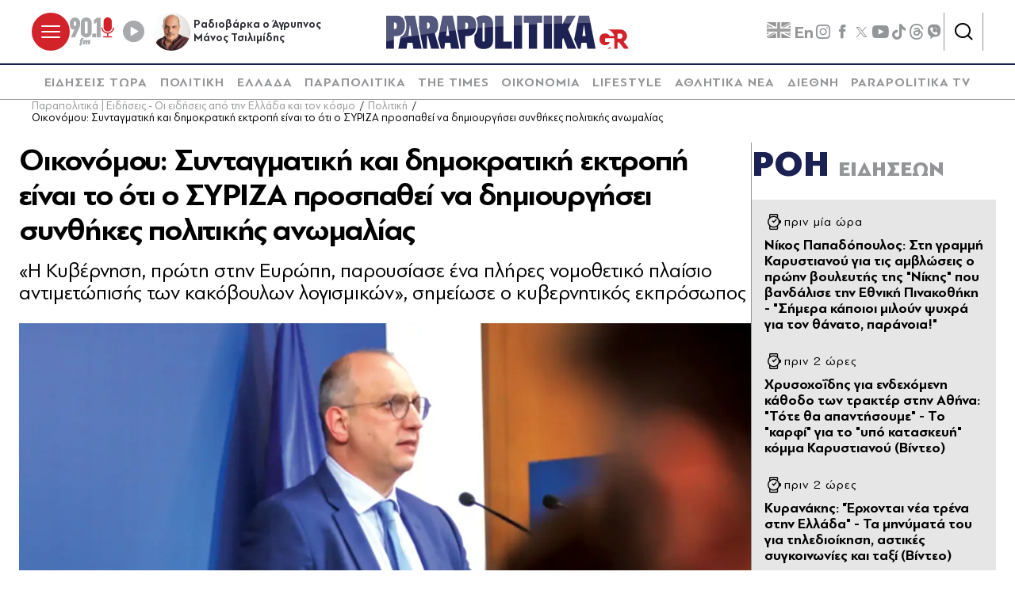

--- FILE ---
content_type: text/html; charset=utf-8
request_url: https://www.parapolitika.gr/politiki/article/1232755/oikonomou-sudagmatiki-ektropi-einai-oti-o-suriza-prospathei-na-dimiourgisei-sunthikes-politikis-anomalias/$component/shared$ArticleSideShared%5B0%5D/
body_size: 4082
content:



<h3 class="gridLayout__title">
    <a href="/roi-eidiseon/" class="gridLayout__link">
        

&#x3A1;&#x39F;&#x397;
        <span class="gridLayout__text">
            

&#x395;&#x399;&#x394;&#x397;&#x3A3;&#x395;&#x3A9;&#x39D;
        </span>
    </a>
</h3>
<div class="gridLayout__colContent gridLayout__colContent--gray">



<article class="article article--typeMinimal article--typeEmphasized">


    

    <div class="article__details">
            <div class="article__top">
                        <time class="article__time" datetime="20/1/2026 1:18:21&#x202F;&#x3C0;.&#x3BC;.">
                            <time data-plugin-timeago="{&quot;cutoff&quot;:86400000}" datetime="2026-01-19T23:18:21Z" itemprop="datePublished" title="01:18">01:18</time>
                        </time> 
            </div>  
        

        
            <h3 class="article__title">
                <a href="/politiki/article/1667662/nikos-papadopoulos-sti-grammi-karustianou-gia-tis-amvloseis-o-proin-vouleutis-tis-nikis-pou-vandalise-tin-ethniki-pinakothiki-simera-kapoioi-miloun-psuhra-gia-ton-thanato-paranoia/" target="_self">
                    &#x39D;&#x3AF;&#x3BA;&#x3BF;&#x3C2; &#x3A0;&#x3B1;&#x3C0;&#x3B1;&#x3B4;&#x3CC;&#x3C0;&#x3BF;&#x3C5;&#x3BB;&#x3BF;&#x3C2;: &#x3A3;&#x3C4;&#x3B7; &#x3B3;&#x3C1;&#x3B1;&#x3BC;&#x3BC;&#x3AE; &#x39A;&#x3B1;&#x3C1;&#x3C5;&#x3C3;&#x3C4;&#x3B9;&#x3B1;&#x3BD;&#x3BF;&#x3CD; &#x3B3;&#x3B9;&#x3B1; &#x3C4;&#x3B9;&#x3C2; &#x3B1;&#x3BC;&#x3B2;&#x3BB;&#x3CE;&#x3C3;&#x3B5;&#x3B9;&#x3C2; o &#x3C0;&#x3C1;&#x3CE;&#x3B7;&#x3BD; &#x3B2;&#x3BF;&#x3C5;&#x3BB;&#x3B5;&#x3C5;&#x3C4;&#x3AE;&#x3C2; &#x3C4;&#x3B7;&#x3C2; &quot;&#x39D;&#x3AF;&#x3BA;&#x3B7;&#x3C2;&quot; &#x3C0;&#x3BF;&#x3C5; &#x3B2;&#x3B1;&#x3BD;&#x3B4;&#x3AC;&#x3BB;&#x3B9;&#x3C3;&#x3B5; &#x3C4;&#x3B7;&#x3BD; &#x395;&#x3B8;&#x3BD;&#x3B9;&#x3BA;&#x3AE; &#x3A0;&#x3B9;&#x3BD;&#x3B1;&#x3BA;&#x3BF;&#x3B8;&#x3AE;&#x3BA;&#x3B7; - &quot;&#x3A3;&#x3AE;&#x3BC;&#x3B5;&#x3C1;&#x3B1; &#x3BA;&#x3AC;&#x3C0;&#x3BF;&#x3B9;&#x3BF;&#x3B9; &#x3BC;&#x3B9;&#x3BB;&#x3BF;&#x3CD;&#x3BD; &#x3C8;&#x3C5;&#x3C7;&#x3C1;&#x3AC; &#x3B3;&#x3B9;&#x3B1; &#x3C4;&#x3BF;&#x3BD; &#x3B8;&#x3AC;&#x3BD;&#x3B1;&#x3C4;&#x3BF;, &#x3C0;&#x3B1;&#x3C1;&#x3AC;&#x3BD;&#x3BF;&#x3B9;&#x3B1;!&quot;
                </a>
            </h3>
        
        
        

    </div>
</article>


<article class="article article--typeMinimal article--typeEmphasized">


    

    <div class="article__details">
            <div class="article__top">
                        <time class="article__time" datetime="20/1/2026 12:56:28&#x202F;&#x3C0;.&#x3BC;.">
                            <time data-plugin-timeago="{&quot;cutoff&quot;:86400000}" datetime="2026-01-19T22:56:28Z" itemprop="datePublished" title="00:56">00:56</time>
                        </time> 
            </div>  
        

        
            <h3 class="article__title">
                <a href="/politiki/article/1667660/hrusohoidis-gia-endehomeni-kathodo-ton-trakter-stin-athina-tote-tha-apadisoume-ti-eipe-gia-to-upo-kataskeui-komma-karustianou-video/" target="_self">
                    &#x3A7;&#x3C1;&#x3C5;&#x3C3;&#x3BF;&#x3C7;&#x3BF;&#x390;&#x3B4;&#x3B7;&#x3C2; &#x3B3;&#x3B9;&#x3B1; &#x3B5;&#x3BD;&#x3B4;&#x3B5;&#x3C7;&#x3CC;&#x3BC;&#x3B5;&#x3BD;&#x3B7; &#x3BA;&#x3AC;&#x3B8;&#x3BF;&#x3B4;&#x3BF; &#x3C4;&#x3C9;&#x3BD; &#x3C4;&#x3C1;&#x3B1;&#x3BA;&#x3C4;&#x3AD;&#x3C1; &#x3C3;&#x3C4;&#x3B7;&#x3BD; &#x391;&#x3B8;&#x3AE;&#x3BD;&#x3B1;: &quot;&#x3A4;&#x3CC;&#x3C4;&#x3B5; &#x3B8;&#x3B1; &#x3B1;&#x3C0;&#x3B1;&#x3BD;&#x3C4;&#x3AE;&#x3C3;&#x3BF;&#x3C5;&#x3BC;&#x3B5;&quot; - &#x3A4;&#x3BF; &quot;&#x3BA;&#x3B1;&#x3C1;&#x3C6;&#x3AF;&quot; &#x3B3;&#x3B9;&#x3B1; &#x3C4;&#x3BF; &quot;&#x3C5;&#x3C0;&#x3CC; &#x3BA;&#x3B1;&#x3C4;&#x3B1;&#x3C3;&#x3BA;&#x3B5;&#x3C5;&#x3AE;&quot; &#x3BA;&#x3CC;&#x3BC;&#x3BC;&#x3B1; &#x39A;&#x3B1;&#x3C1;&#x3C5;&#x3C3;&#x3C4;&#x3B9;&#x3B1;&#x3BD;&#x3BF;&#x3CD; (&#x392;&#x3AF;&#x3BD;&#x3C4;&#x3B5;&#x3BF;) 
                </a>
            </h3>
        
        
        

    </div>
</article>


<article class="article article--typeMinimal article--typeEmphasized">


    

    <div class="article__details">
            <div class="article__top">
                        <time class="article__time" datetime="20/1/2026 12:36:00&#x202F;&#x3C0;.&#x3BC;.">
                            <time data-plugin-timeago="{&quot;cutoff&quot;:86400000}" datetime="2026-01-19T22:36:00Z" itemprop="datePublished" title="00:36">00:36</time>
                        </time> 
            </div>  
        

        
            <h3 class="article__title">
                <a href="/politiki/article/1667658/kuranakis-erhodai-nea-trena-stin-ellada-ta-minumata-tou-gia-tiledioikisi-astikes-sugoinonies-kai-taxi-video/" target="_self">
                    K&#x3C5;&#x3C1;&#x3B1;&#x3BD;&#x3AC;&#x3BA;&#x3B7;&#x3C2;: &quot;&#x388;&#x3C1;&#x3C7;&#x3BF;&#x3BD;&#x3C4;&#x3B1;&#x3B9; &#x3BD;&#x3AD;&#x3B1; &#x3C4;&#x3C1;&#x3AD;&#x3BD;&#x3B1; &#x3C3;&#x3C4;&#x3B7;&#x3BD; &#x395;&#x3BB;&#x3BB;&#x3AC;&#x3B4;&#x3B1;&quot; - &#x3A4;&#x3B1; &#x3BC;&#x3B7;&#x3BD;&#x3CD;&#x3BC;&#x3B1;&#x3C4;&#x3AC; &#x3C4;&#x3BF;&#x3C5; &#x3B3;&#x3B9;&#x3B1; &#x3C4;&#x3B7;&#x3BB;&#x3B5;&#x3B4;&#x3B9;&#x3BF;&#x3AF;&#x3BA;&#x3B7;&#x3C3;&#x3B7;,  &#x3B1;&#x3C3;&#x3C4;&#x3B9;&#x3BA;&#x3AD;&#x3C2; &#x3C3;&#x3C5;&#x3B3;&#x3BA;&#x3BF;&#x3B9;&#x3BD;&#x3C9;&#x3BD;&#x3AF;&#x3B5;&#x3C2; &#x3BA;&#x3B1;&#x3B9; &#x3C4;&#x3B1;&#x3BE;&#x3AF; (&#x392;&#x3AF;&#x3BD;&#x3C4;&#x3B5;&#x3BF;)
                </a>
            </h3>
        
        
        

    </div>
</article>


<article class="article article--typeMinimal article--typeEmphasized">


        <div class="article__img article__img--overlay icon-player">



<figure >
    <picture>

                <source srcset="https://s.parapolitika.gr/images/743x418/jpg/files/2026-01-20/kostoulas-premier_league.webp" type="image/webp" media="(min-width: 640px)" />
                <source srcset="https://s.parapolitika.gr/images/743x418/jpg/files/2026-01-20/kostoulas-premier_league.jp2" type="image/jp2" media="(min-width: 640px)" />
                <source srcset="https://s.parapolitika.gr/images/352x208/jpg/files/2026-01-20/kostoulas-premier_league.webp" type="image/webp" media="(max-width: 639px)" />
                <source srcset="https://s.parapolitika.gr/images/352x208/jpg/files/2026-01-20/kostoulas-premier_league.jp2" type="image/jp2" media="(max-width: 639px)" />

            <img src="https://s.parapolitika.gr/images/743x418/jpg/files/2026-01-20/kostoulas-premier_league.jpg" alt="kostoulas-premier_league" loading="lazy" />
    </picture>
</figure>

            <a href="/sports/article/1667657/europaika-protathlimata-muthiko-gol-tou-kostoula-me-tin-braiton-pire-anasa-o-almeida-sti-sevilli-video/" class="article__imgLink" aria-label="Article Link" target="_self"></a>
        </div>
    

    <div class="article__details">
            <div class="article__top">
                        <time class="article__time" datetime="20/1/2026 12:35:00&#x202F;&#x3C0;.&#x3BC;.">
                            <time data-plugin-timeago="{&quot;cutoff&quot;:86400000}" datetime="2026-01-19T22:35:00Z" itemprop="datePublished" title="00:35">00:35</time>
                        </time> 
            </div>  
        

        
            <h3 class="article__title">
                <a href="/sports/article/1667657/europaika-protathlimata-muthiko-gol-tou-kostoula-me-tin-braiton-pire-anasa-o-almeida-sti-sevilli-video/" target="_self">
                    &#x395;&#x3C5;&#x3C1;&#x3C9;&#x3C0;&#x3B1;&#x3CA;&#x3BA;&#x3AC; &#x3C0;&#x3C1;&#x3C9;&#x3C4;&#x3B1;&#x3B8;&#x3BB;&#x3AE;&#x3BC;&#x3B1;&#x3C4;&#x3B1;: &#x39C;&#x3C5;&#x3B8;&#x3B9;&#x3BA;&#x3CC; &#x3B3;&#x3BA;&#x3BF;&#x3BB; &#x3C4;&#x3BF;&#x3C5; &#x39A;&#x3C9;&#x3C3;&#x3C4;&#x3BF;&#x3CD;&#x3BB;&#x3B1; &#x3BC;&#x3B5; &#x3C4;&#x3B7;&#x3BD; &#x39C;&#x3C0;&#x3C1;&#x3AC;&#x3B9;&#x3C4;&#x3BF;&#x3BD;, &#x3C0;&#x3AE;&#x3C1;&#x3B5; &#x3B1;&#x3BD;&#x3AC;&#x3C3;&#x3B1; &#x3BF; &#x391;&#x3BB;&#x3BC;&#x3AD;&#x3B9;&#x3B4;&#x3B1; &#x3C3;&#x3C4;&#x3B7; &#x3A3;&#x3B5;&#x3B2;&#x3AF;&#x3BB;&#x3BB;&#x3B7; (&#x392;&#x3AF;&#x3BD;&#x3C4;&#x3B5;&#x3BF;)
                </a>
            </h3>
        
        
        

    </div>
</article>


<article class="article article--typeMinimal article--typeEmphasized">


    

    <div class="article__details">
            <div class="article__top">
                        <time class="article__time" datetime="20/1/2026 12:15:59&#x202F;&#x3C0;.&#x3BC;.">
                            <time datetime="2026-01-19T22:15:59Z" itemprop="datePublished" title="00:15">00:15</time>
                        </time> 
            </div>  
        

        
            <h3 class="article__title">
                <a href="/ellada/article/1667656/sto-pleuro-tis-marias-karustianou-gia-tis-amvloseis-o-dikigoros-tis-stelios-sourlas-oti-heirotero-i-dolofonia-enos-agennitou-paidiou-video/" target="_self">
                    &#x3A3;&#x3C4;&#x3BF; &#x3C0;&#x3BB;&#x3B5;&#x3C5;&#x3C1;&#x3CC; &#x3C4;&#x3B7;&#x3C2; &#x39C;&#x3B1;&#x3C1;&#x3AF;&#x3B1;&#x3C2; &#x39A;&#x3B1;&#x3C1;&#x3C5;&#x3C3;&#x3C4;&#x3B9;&#x3B1;&#x3BD;&#x3BF;&#x3CD; &#x3B3;&#x3B9;&#x3B1; &#x3C4;&#x3B9;&#x3C2; &#x3B1;&#x3BC;&#x3B2;&#x3BB;&#x3CE;&#x3C3;&#x3B5;&#x3B9;&#x3C2; &#x3BF; &#x3B4;&#x3B9;&#x3BA;&#x3B7;&#x3B3;&#x3CC;&#x3C1;&#x3BF;&#x3C2; &#x3C4;&#x3B7;&#x3C2;, &#x3A3;&#x3C4;&#x3AD;&#x3BB;&#x3B9;&#x3BF;&#x3C2; &#x3A3;&#x3BF;&#x3CD;&#x3C1;&#x3BB;&#x3B1;&#x3C2;: &quot;&#x39F;,&#x3C4;&#x3B9; &#x3C7;&#x3B5;&#x3B9;&#x3C1;&#x3CC;&#x3C4;&#x3B5;&#x3C1;&#x3BF; &#x3B7; &#x3B4;&#x3BF;&#x3BB;&#x3BF;&#x3C6;&#x3BF;&#x3BD;&#x3AF;&#x3B1; &#x3B5;&#x3BD;&#x3CC;&#x3C2; &#x3B1;&#x3B3;&#x3AD;&#x3BD;&#x3BD;&#x3B7;&#x3C4;&#x3BF;&#x3C5; &#x3C0;&#x3B1;&#x3B9;&#x3B4;&#x3B9;&#x3BF;&#x3CD;&quot; (&#x392;&#x3AF;&#x3BD;&#x3C4;&#x3B5;&#x3BF;) 
                </a>
            </h3>
        
        
        

    </div>
</article>


<article class="article article--typeMinimal article--typeEmphasized">


    

    <div class="article__details">
            <div class="article__top">
                        <time class="article__time" datetime="19/1/2026 11:57:45&#x202F;&#x3BC;.&#x3BC;.">
                            <time datetime="2026-01-19T21:57:45Z" itemprop="datePublished" title="19.01.2026 23:57">19.01.2026 23:57</time>
                        </time> 
            </div>  
        

        
            <h3 class="article__title">
                <a href="/diethni/article/1667655/tourkia-sunelifthi-stin-konstadinoupoli-gallos-dimosiografos-se-diadilosi-kata-tis-epithesis-tou-suriakou-stratou-enadion-kourdon-mahiton/" target="_self">
                    &#x3A4;&#x3BF;&#x3C5;&#x3C1;&#x3BA;&#x3AF;&#x3B1;: &#x3A3;&#x3C5;&#x3BD;&#x3B5;&#x3BB;&#x3AE;&#x3C6;&#x3B8;&#x3B7; &#x3C3;&#x3C4;&#x3B7;&#x3BD; &#x39A;&#x3C9;&#x3BD;&#x3C3;&#x3C4;&#x3B1;&#x3BD;&#x3C4;&#x3B9;&#x3BD;&#x3BF;&#x3CD;&#x3C0;&#x3BF;&#x3BB;&#x3B7; &#x3B3;&#x3AC;&#x3BB;&#x3BB;&#x3BF;&#x3C2; &#x3B4;&#x3B7;&#x3BC;&#x3BF;&#x3C3;&#x3B9;&#x3BF;&#x3B3;&#x3C1;&#x3AC;&#x3C6;&#x3BF;&#x3C2; &#x3C3;&#x3B5; &#x3B4;&#x3B9;&#x3B1;&#x3B4;&#x3AE;&#x3BB;&#x3C9;&#x3C3;&#x3B7; &#x3BA;&#x3B1;&#x3C4;&#x3AC; &#x3C4;&#x3B7;&#x3C2; &#x3B5;&#x3C0;&#x3AF;&#x3B8;&#x3B5;&#x3C3;&#x3B7;&#x3C2; &#x3C4;&#x3BF;&#x3C5; &#x3C3;&#x3C5;&#x3C1;&#x3B9;&#x3B1;&#x3BA;&#x3BF;&#x3CD; &#x3C3;&#x3C4;&#x3C1;&#x3B1;&#x3C4;&#x3BF;&#x3CD; &#x3B5;&#x3BD;&#x3B1;&#x3BD;&#x3C4;&#x3AF;&#x3BF;&#x3BD; &#x39A;&#x3BF;&#x3CD;&#x3C1;&#x3B4;&#x3C9;&#x3BD; &#x3BC;&#x3B1;&#x3C7;&#x3B7;&#x3C4;&#x3CE;&#x3BD;
                </a>
            </h3>
        
        
        

    </div>
</article>


<article class="article article--typeMinimal article--typeEmphasized">


    

    <div class="article__details">
            <div class="article__top">
                        <time class="article__time" datetime="19/1/2026 11:55:46&#x202F;&#x3BC;.&#x3BC;.">
                            <time datetime="2026-01-19T21:55:46Z" itemprop="datePublished" title="19.01.2026 23:55">19.01.2026 23:55</time>
                        </time> 
            </div>  
        

        
            <h3 class="article__title">
                <a href="/politiki/article/1667654/apodehthike-tin-protasi-tou-trab-o-vasilias-mohamed-idrutiko-melos-sto-sumvoulio-eirinis-to-maroko/" target="_self">
                    &#x391;&#x3C0;&#x3BF;&#x3B4;&#x3AD;&#x3C7;&#x3B8;&#x3B7;&#x3BA;&#x3B5; &#x3C4;&#x3B7;&#x3BD; &#x3C0;&#x3C1;&#x3CC;&#x3C4;&#x3B1;&#x3C3;&#x3B7; &#x3C4;&#x3BF;&#x3C5; &#x3A4;&#x3C1;&#x3B1;&#x3BC;&#x3C0; &#x3BF; &#x3B2;&#x3B1;&#x3C3;&#x3B9;&#x3BB;&#x3B9;&#x3AC;&#x3C2; &#x39C;&#x3BF;&#x3C7;&#x3AC;&#x3BC;&#x3B5;&#x3BD;&#x3C4;: &#x399;&#x3B4;&#x3C1;&#x3C5;&#x3C4;&#x3B9;&#x3BA;&#x3CC; &#x3BC;&#x3AD;&#x3BB;&#x3BF;&#x3C2; &#x3C3;&#x3C4;&#x3BF; &#x3A3;&#x3C5;&#x3BC;&#x3B2;&#x3BF;&#x3CD;&#x3BB;&#x3B9;&#x3BF; &#x395;&#x3B9;&#x3C1;&#x3AE;&#x3BD;&#x3B7;&#x3C2; &#x3C4;&#x3BF; &#x39C;&#x3B1;&#x3C1;&#x3CC;&#x3BA;&#x3BF;
                </a>
            </h3>
        
        
        

    </div>
</article>


<article class="article article--typeMinimal article--typeEmphasized">


        <div class="article__img ">



<figure >
    <picture>

                <source srcset="https://s.parapolitika.gr/images/743x418/jpg/files/2026-01-19/brooklyn-mpekam-milaei-gia-proti-fora-gia-tin-riksi-me-tous-goneis-tou.webp" type="image/webp" media="(min-width: 640px)" />
                <source srcset="https://s.parapolitika.gr/images/743x418/jpg/files/2026-01-19/brooklyn-mpekam-milaei-gia-proti-fora-gia-tin-riksi-me-tous-goneis-tou.jp2" type="image/jp2" media="(min-width: 640px)" />
                <source srcset="https://s.parapolitika.gr/images/352x208/jpg/files/2026-01-19/brooklyn-mpekam-milaei-gia-proti-fora-gia-tin-riksi-me-tous-goneis-tou.webp" type="image/webp" media="(max-width: 639px)" />
                <source srcset="https://s.parapolitika.gr/images/352x208/jpg/files/2026-01-19/brooklyn-mpekam-milaei-gia-proti-fora-gia-tin-riksi-me-tous-goneis-tou.jp2" type="image/jp2" media="(max-width: 639px)" />

            <img src="https://s.parapolitika.gr/images/743x418/jpg/files/2026-01-19/brooklyn-mpekam-milaei-gia-proti-fora-gia-tin-riksi-me-tous-goneis-tou.jpg" alt="Μπρούκλιν Μπέκαμ: Μιλάει πρώτη φορά για την ρήξη με τους γονείς του" loading="lazy" />
    </picture>
</figure>

            <a href="/lifestyle/article/1667618/brouklin-bekam-milaei-proti-fora-gia-tin-rixi-me-tous-goneis-tou-prospathoun-na-dialusoun-ti-shesi-mou-eikona/" class="article__imgLink" aria-label="Article Link" target="_self"></a>
        </div>
    

    <div class="article__details">
            <div class="article__top">
                        <time class="article__time" datetime="19/1/2026 11:45:00&#x202F;&#x3BC;.&#x3BC;.">
                            <time datetime="2026-01-19T21:45:00Z" itemprop="datePublished" title="19.01.2026 23:45">19.01.2026 23:45</time>
                        </time> 
            </div>  
        

        
            <h3 class="article__title">
                <a href="/lifestyle/article/1667618/brouklin-bekam-milaei-proti-fora-gia-tin-rixi-me-tous-goneis-tou-prospathoun-na-dialusoun-ti-shesi-mou-eikona/" target="_self">
                    &#x39C;&#x3C0;&#x3C1;&#x3BF;&#x3CD;&#x3BA;&#x3BB;&#x3B9;&#x3BD; &#x39C;&#x3C0;&#x3AD;&#x3BA;&#x3B1;&#x3BC;: &#x39C;&#x3B9;&#x3BB;&#x3AC;&#x3B5;&#x3B9; &#x3C0;&#x3C1;&#x3CE;&#x3C4;&#x3B7; &#x3C6;&#x3BF;&#x3C1;&#x3AC; &#x3B3;&#x3B9;&#x3B1; &#x3C4;&#x3B7;&#x3BD; &#x3C1;&#x3AE;&#x3BE;&#x3B7; &#x3BC;&#x3B5; &#x3C4;&#x3BF;&#x3C5;&#x3C2; &#x3B3;&#x3BF;&#x3BD;&#x3B5;&#x3AF;&#x3C2; &#x3C4;&#x3BF;&#x3C5; - &quot;&#x3A0;&#x3C1;&#x3BF;&#x3C3;&#x3C0;&#x3B1;&#x3B8;&#x3BF;&#x3CD;&#x3BD; &#x3BD;&#x3B1; &#x3B4;&#x3B9;&#x3B1;&#x3BB;&#x3CD;&#x3C3;&#x3BF;&#x3C5;&#x3BD; &#x3C4;&#x3B7; &#x3C3;&#x3C7;&#x3AD;&#x3C3;&#x3B7; &#x3BC;&#x3BF;&#x3C5;&quot; (&#x395;&#x3B9;&#x3BA;&#x3CC;&#x3BD;&#x3B1;)
                </a>
            </h3>
        
        
        

    </div>
</article>


<article class="article article--typeMinimal article--typeEmphasized">


    

    <div class="article__details">
            <div class="article__top">
                        <time class="article__time" datetime="19/1/2026 11:41:00&#x202F;&#x3BC;.&#x3BC;.">
                            <time datetime="2026-01-19T21:41:00Z" itemprop="datePublished" title="19.01.2026 23:41">19.01.2026 23:41</time>
                        </time> 
            </div>  
        

        
            <h3 class="article__title">
                <a href="/politiki/article/1667653/agrotes-tin-triti-oi-telikes-apofaseis-gia-to-mellon-ton-blokon-oi-adidraseis-ton-paragogon-to-minuma-mitsotaki-tsiara-ta-agathia-eikones-video/" target="_self">
                    &#x391;&#x3B3;&#x3C1;&#x3CC;&#x3C4;&#x3B5;&#x3C2;: &#x3A4;&#x3B7;&#x3BD; &#x3A4;&#x3C1;&#x3AF;&#x3C4;&#x3B7; &#x3BF;&#x3B9; &#x3C4;&#x3B5;&#x3BB;&#x3B9;&#x3BA;&#x3AD;&#x3C2; &#x3B1;&#x3C0;&#x3BF;&#x3C6;&#x3AC;&#x3C3;&#x3B5;&#x3B9;&#x3C2; &#x3B3;&#x3B9;&#x3B1; &#x3C4;&#x3BF; &#x3BC;&#x3AD;&#x3BB;&#x3BB;&#x3BF;&#x3BD; &#x3C4;&#x3C9;&#x3BD; &#x3BC;&#x3C0;&#x3BB;&#x3CC;&#x3BA;&#x3C9;&#x3BD; - &#x39F;&#x3B9; &#x3B1;&#x3BD;&#x3C4;&#x3B9;&#x3B4;&#x3C1;&#x3AC;&#x3C3;&#x3B5;&#x3B9;&#x3C2; &#x3C4;&#x3C9;&#x3BD; &#x3C0;&#x3B1;&#x3C1;&#x3B1;&#x3B3;&#x3C9;&#x3B3;&#x3CE;&#x3BD;, &#x3C4;&#x3BF; &#x3BC;&#x3AE;&#x3BD;&#x3C5;&#x3BC;&#x3B1; &#x39C;&#x3B7;&#x3C4;&#x3C3;&#x3BF;&#x3C4;&#x3AC;&#x3BA;&#x3B7;-&#x3A4;&#x3C3;&#x3B9;&#x3AC;&#x3C1;&#x3B1; &amp; &#x3C4;&#x3B1; &quot;&#x3B1;&#x3B3;&#x3BA;&#x3AC;&#x3B8;&#x3B9;&#x3B1;&quot; (&#x395;&#x3B9;&#x3BA;&#x3CC;&#x3BD;&#x3B5;&#x3C2; &amp; &#x392;&#x3AF;&#x3BD;&#x3C4;&#x3B5;&#x3BF;)
                </a>
            </h3>
        
        
        

    </div>
</article>


<article class="article article--typeMinimal article--typeEmphasized">


    

    <div class="article__details">
            <div class="article__top">
                        <time class="article__time" datetime="19/1/2026 11:38:00&#x202F;&#x3BC;.&#x3BC;.">
                            <time datetime="2026-01-19T21:38:00Z" itemprop="datePublished" title="19.01.2026 23:38">19.01.2026 23:38</time>
                        </time> 
            </div>  
        

        
            <h3 class="article__title">
                <a href="/diethni/article/1667651/tzerom-paouel-tha-parastei-sto-anotato-dikastirio-me-fodo-tin-epiviosi-tis-anexartisias-tis-fed/" target="_self">
                    &#x3A4;&#x3B6;&#x3B5;&#x3C1;&#x3CC;&#x3BC; &#x3A0;&#x3AC;&#x3BF;&#x3C5;&#x3B5;&#x3BB;: &#x398;&#x3B1; &#x3C0;&#x3B1;&#x3C1;&#x3B1;&#x3C3;&#x3C4;&#x3B5;&#x3AF; &#x3C3;&#x3C4;&#x3BF; &#x391;&#x3BD;&#x3CE;&#x3C4;&#x3B1;&#x3C4;&#x3BF; &#x394;&#x3B9;&#x3BA;&#x3B1;&#x3C3;&#x3C4;&#x3AE;&#x3C1;&#x3B9;&#x3BF;, &#x3BC;&#x3B5; &#x3C6;&#x3CC;&#x3BD;&#x3C4;&#x3BF; &#x3C4;&#x3B7;&#x3BD; &#x3B5;&#x3C0;&#x3B9;&#x3B2;&#x3AF;&#x3C9;&#x3C3;&#x3B7; &#x3C4;&#x3B7;&#x3C2; &#x3B1;&#x3BD;&#x3B5;&#x3BE;&#x3B1;&#x3C1;&#x3C4;&#x3B7;&#x3C3;&#x3AF;&#x3B1;&#x3C2; &#x3C4;&#x3B7;&#x3C2; Fed
                </a>
            </h3>
        
        
        

    </div>
</article></div>

--- FILE ---
content_type: text/plain;charset=UTF-8
request_url: https://cdn.membrana.media/video/par/desktop/videoSources.json
body_size: -150
content:
[{"id":970782,"src":"https://membrana-cdn.media/video/par/custom-970782-20260119-desktop.mp4","poster":"https://membrana-cdn.media/video/par/custom-970782-20260119-0.webp","duration":90,"type":"video/mp4","publication_date":"2026-01-19","title":"parapolitika.gr"}]

--- FILE ---
content_type: text/javascript
request_url: https://www.parapolitika.gr/Content/dist/app/Plugins/youtube.js?v=UICOC2gaTQg0edy2HqW-TNkJdMKypyYlKheqtcCtxpk&k=web-6ddd999f5
body_size: 576
content:
$$plugins.define("youtube",function(i,d){(getScriptCached=function(e,a){var t=document,n="script",o=t.createElement(n),t=t.getElementsByTagName(n)[0];o.src=e,o.defer=!0,a?o.addEventListener("load",function(e){a(null,e)},!1):console.warn("loading script without callback",e),t.parentNode.insertBefore(o,t)})("https://www.youtube.com/iframe_api",function(){function e(){i.data={player:{pause:function(){var e=i.data.youtubeplayer;e&&e.pauseVideo()},stop:function(e){i.data.youtubeplayer&&(i.innerHTML="",i.data.youtubeplayer=null,e&&e())},play:function(a,t,n,o){var l;i.data.youtubeplayer||!function(e){if(void 0===YT.Player)return window.ytCallbacks?window.ytCallbacks.push(e):(window.ytCallbacks=[e],window.onYouTubeIframeAPIReady=function(){for(var e=0;e<window.ytCallbacks.length;e++)window.ytCallbacks[e]();delete window.ytCallbacks});e()}(function(){i.append(document.createElement("div"));var e=i.querySelector("div");l=new YT.Player(e,{height:o||"100%",width:n||"100%",videoId:d.videoId,playerVars:{autoplay:1,showinfo:0,rel:0},events:{onReady:function(e){e.target.playVideo()},onStateChange:function(e){e.data==YT.PlayerState.ENDED?(t&&t(),i.style.display="none"):e.data==YT.PlayerState.PLAYING&&(a&&a(),i.style.display="block")}}}),i.data={youtubeplayer:l}}),a&&a(),i.style.display="block"}}},i.dispatchEvent(new Event("onplayerready"))}"DIV"===i.tagName&&(d.delay?window.setTimeout(e,d.delay):e())})});